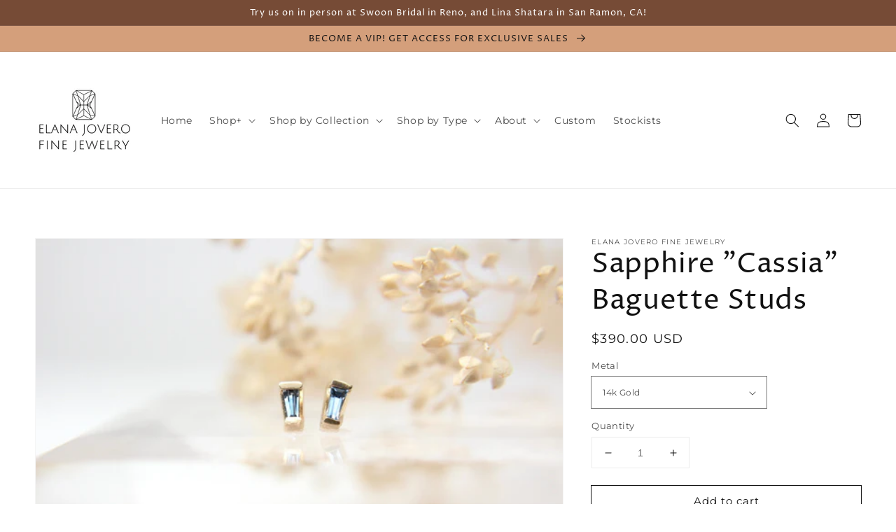

--- FILE ---
content_type: text/javascript; charset=utf-8
request_url: https://elanajoverojewelry.com/products/iris-geometric-mis-match-spinel-studs-y83a9.js
body_size: 1205
content:
{"id":7353973178609,"title":"Sapphire \"Cassia\" Baguette Studs","handle":"iris-geometric-mis-match-spinel-studs-y83a9","description":"\u003cp class=\"\"\u003e\u003cstrong\u003e\"Cassia\" Baguette Studs with Sapphires in 14k Gold\u003c\/strong\u003e\u003c\/p\u003e\u003cul data-rte-list=\"default\"\u003e\n\u003cli\u003e\u003cp class=\"\"\u003eMade to Order\u003c\/p\u003e\u003c\/li\u003e\n\u003cli\u003e\u003cp class=\"\"\u003eGorgeous Teal and Blue Montana Sapphire Baguettes\u003c\/p\u003e\u003c\/li\u003e\n\u003cli\u003e\u003cp class=\"\"\u003eStones are set in a 14k channel setting\u003c\/p\u003e\u003c\/li\u003e\n\u003cli\u003e\u003cp class=\"\"\u003eMini studs are perfect for first, second or third ear piercings, at around 5mm each\u003c\/p\u003e\u003c\/li\u003e\n\u003c\/ul\u003e\u003cp class=\"\"\u003eThese mini studs are perfectly sized for everyday earrings, or for second or third piercings. Stack your earrings with these deep teal and blue Montana sapphires set in 14k gold.\u003c\/p\u003e\u003cp class=\"\"\u003ePerfect for gifts and stocking stuffers, these studs are modern, minimal, and edgy while still being romantic. Elegant, bohemian, and nontraditional, these studs are perfect for every occasion you want to stand out in.\u003c\/p\u003e\u003cp class=\"\"\u003eLE0021G\u003c\/p\u003e","published_at":"2021-10-28T23:22:32-07:00","created_at":"2021-10-28T23:18:37-07:00","vendor":"Elana Jovero Fine Jewelry","type":"","tags":["alternative bridal earrings","bestselling","bluesapphire","body jewelry","bohemian","bohemian earrings","bohemian jewelry","bohemian studs","boho earrings","boho jewelry","boho studs","boho vibes","BRIDAL","bridal earrings","bridal earrings and bracelet set","bridal earrings drop","bridal earrings gold","Diamond earrings","diamond earrings for women","diamond earrings on sale","ear stack","earring stack","earrings","earstack","fine jewelry brands","fine jewelry earrings","fine jewelry online","fine jewelry sale","fine jewelry stores","fine jewelry wholesale","gifts","GIFTS \u003c $550","gold body jewelry","gold earrings","gold earrings 14k","gold earrings for women","gold sapphire","gold sapphire studs","gold stud earrings","import_2021_10_29_061419","mini studs","piercing jewelry","sapphire","sapphire body jewelry","sapphire earrings","sapphire gifts","sapphire stud earrings","sapphire studs","september birthstone","september gifts","Shop","stud earrings","studs","studs for piercings","tourmaline","vagan beauty","vegan products","wedding jewelry","wedding jewelry for bride","wedding jewelry sets"],"price":22500,"price_min":22500,"price_max":39000,"available":true,"price_varies":true,"compare_at_price":null,"compare_at_price_min":0,"compare_at_price_max":0,"compare_at_price_varies":false,"variants":[{"id":41961309044977,"title":"14k Gold","option1":"14k Gold","option2":null,"option3":null,"sku":"LE0021G","requires_shipping":true,"taxable":true,"featured_image":null,"available":true,"name":"Sapphire \"Cassia\" Baguette Studs - 14k Gold","public_title":"14k Gold","options":["14k Gold"],"price":39000,"weight":0,"compare_at_price":null,"inventory_management":null,"barcode":"","requires_selling_plan":false,"selling_plan_allocations":[]},{"id":42310504743153,"title":"Sterling Silver","option1":"Sterling Silver","option2":null,"option3":null,"sku":"LE0021","requires_shipping":true,"taxable":true,"featured_image":null,"available":true,"name":"Sapphire \"Cassia\" Baguette Studs - Sterling Silver","public_title":"Sterling Silver","options":["Sterling Silver"],"price":22500,"weight":0,"compare_at_price":null,"inventory_management":null,"barcode":"","requires_selling_plan":false,"selling_plan_allocations":[]}],"images":["\/\/cdn.shopify.com\/s\/files\/1\/0607\/4204\/1841\/products\/E2A4E5D0-99C7-477D-9D57-B46A02BF58C8.jpg?v=1635488456","\/\/cdn.shopify.com\/s\/files\/1\/0607\/4204\/1841\/products\/9861616F-E5C8-4889-ACA7-4DFECBBE972B.jpg?v=1635488457","\/\/cdn.shopify.com\/s\/files\/1\/0607\/4204\/1841\/products\/B88CCCE7-0AD4-4CAF-9A23-4F84A90E485A.jpg?v=1635488459","\/\/cdn.shopify.com\/s\/files\/1\/0607\/4204\/1841\/products\/18F8BA58-0990-4766-A070-8952629BF3FF.jpg?v=1635488461","\/\/cdn.shopify.com\/s\/files\/1\/0607\/4204\/1841\/products\/4BD61847-41A8-4A6D-8495-40B8CC71EFF8.jpg?v=1635488462"],"featured_image":"\/\/cdn.shopify.com\/s\/files\/1\/0607\/4204\/1841\/products\/E2A4E5D0-99C7-477D-9D57-B46A02BF58C8.jpg?v=1635488456","options":[{"name":"Metal","position":1,"values":["14k Gold","Sterling Silver"]}],"url":"\/products\/iris-geometric-mis-match-spinel-studs-y83a9","media":[{"alt":null,"id":25545426075889,"position":1,"preview_image":{"aspect_ratio":1.501,"height":1666,"width":2500,"src":"https:\/\/cdn.shopify.com\/s\/files\/1\/0607\/4204\/1841\/products\/E2A4E5D0-99C7-477D-9D57-B46A02BF58C8.jpg?v=1635488456"},"aspect_ratio":1.501,"height":1666,"media_type":"image","src":"https:\/\/cdn.shopify.com\/s\/files\/1\/0607\/4204\/1841\/products\/E2A4E5D0-99C7-477D-9D57-B46A02BF58C8.jpg?v=1635488456","width":2500},{"alt":null,"id":25545426206961,"position":2,"preview_image":{"aspect_ratio":1.501,"height":1666,"width":2500,"src":"https:\/\/cdn.shopify.com\/s\/files\/1\/0607\/4204\/1841\/products\/9861616F-E5C8-4889-ACA7-4DFECBBE972B.jpg?v=1635488457"},"aspect_ratio":1.501,"height":1666,"media_type":"image","src":"https:\/\/cdn.shopify.com\/s\/files\/1\/0607\/4204\/1841\/products\/9861616F-E5C8-4889-ACA7-4DFECBBE972B.jpg?v=1635488457","width":2500},{"alt":null,"id":25545426338033,"position":3,"preview_image":{"aspect_ratio":1.501,"height":1666,"width":2500,"src":"https:\/\/cdn.shopify.com\/s\/files\/1\/0607\/4204\/1841\/products\/B88CCCE7-0AD4-4CAF-9A23-4F84A90E485A.jpg?v=1635488459"},"aspect_ratio":1.501,"height":1666,"media_type":"image","src":"https:\/\/cdn.shopify.com\/s\/files\/1\/0607\/4204\/1841\/products\/B88CCCE7-0AD4-4CAF-9A23-4F84A90E485A.jpg?v=1635488459","width":2500},{"alt":null,"id":25545426469105,"position":4,"preview_image":{"aspect_ratio":1.501,"height":1666,"width":2500,"src":"https:\/\/cdn.shopify.com\/s\/files\/1\/0607\/4204\/1841\/products\/18F8BA58-0990-4766-A070-8952629BF3FF.jpg?v=1635488461"},"aspect_ratio":1.501,"height":1666,"media_type":"image","src":"https:\/\/cdn.shopify.com\/s\/files\/1\/0607\/4204\/1841\/products\/18F8BA58-0990-4766-A070-8952629BF3FF.jpg?v=1635488461","width":2500},{"alt":null,"id":25545426567409,"position":5,"preview_image":{"aspect_ratio":1.501,"height":1666,"width":2500,"src":"https:\/\/cdn.shopify.com\/s\/files\/1\/0607\/4204\/1841\/products\/4BD61847-41A8-4A6D-8495-40B8CC71EFF8.jpg?v=1635488462"},"aspect_ratio":1.501,"height":1666,"media_type":"image","src":"https:\/\/cdn.shopify.com\/s\/files\/1\/0607\/4204\/1841\/products\/4BD61847-41A8-4A6D-8495-40B8CC71EFF8.jpg?v=1635488462","width":2500}],"requires_selling_plan":false,"selling_plan_groups":[]}